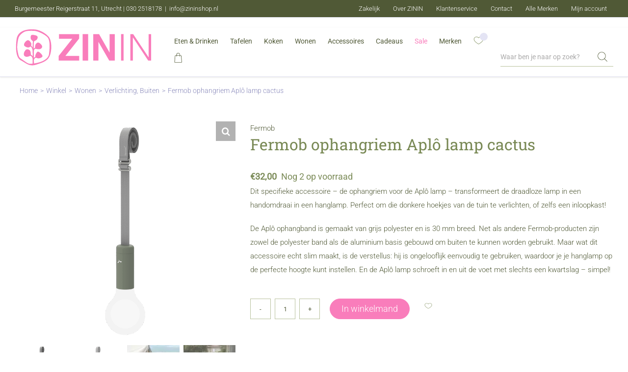

--- FILE ---
content_type: application/javascript; charset=utf-8
request_url: https://www.zininshop.nl/wp-content/themes/Avada-Child-Theme/woocommerce/product.js?ver=6.9-b-modified-1745915456
body_size: 719
content:
jQuery(document).ready(function(){
    var $ = jQuery,
        refs = {};

    $('.variations select').on('change', function(){
        var $value = $(this);
        if($value.attr('id') == 'pa_kleur') {
            for(ref in refs) {
             if(refs[ref] == $value.val()) {
                 var image = $('.flex-control-thumbs img[src$="'+ref+'"]');
                 if(image.length) {
                     image.click();
                     console.log('click');
                 }
             }
            }
        } else {
            setTimeout(function(){
                var $slide = $( '.woocommerce-product-gallery__image.flex-active-slide' );
                var $img = $slide.find('img');
                var img = $img[0]; // Get my img elem
                $("<img/>") // Make in memory copy of image to avoid css issues
                    .attr("src", $(img).attr("src"))
                    .load(function() {
                        var setHeight = this.height;
                        var $viewport = $slide.closest( '.flex-viewport' );
                        if ( setHeight && $viewport ) {
                        $viewport.height( setHeight );
                    }
                });
            },20);
        }
       
    });

    $('.woocommerce-product-gallery__wrapper').find('div').each(function(){
        var $span = $(this).prev('span');

        if($(this).prev('span').length == 1)
            refs[$(this).prev('span').data('url')] = $(this).prev('span').data('pa_kleur');
    });

    if(Object.keys(refs).length == 0) {
        return;
    }


    $('body').addClass('single-product-color-variations');

    $('body').on('mouseup', '.flex-control-nav.flex-control-thumbs img', function(){
        var $this = $(this),
            source = $this.attr('src');
        if(source.indexOf('shortpixel') > -1) {
            var frags = source.split('https://');
            source = 'https://' + frags[frags.length - 1];
        }
        $('body .flex-control-nav.flex-control-thumbs li').removeClass('active');
        $this.parent().addClass('active');

        if(refs[source]) {
            $('#pa_kleur').val(refs[source]).change();
            // $('#pa_kleur').change();
        }
    });

    setTimeout(function(){
        $('body .flex-control-nav.flex-control-thumbs li').first().addClass('active');
    }, 200);
});


--- FILE ---
content_type: image/svg+xml
request_url: https://www.zininshop.nl/wp-content/uploads/2025/10/heart-filled.svg
body_size: 334
content:
<?xml version="1.0" encoding="UTF-8"?> <svg xmlns="http://www.w3.org/2000/svg" width="21" height="17" viewBox="0 0 21 17" fill="none"><path d="M10.2623 16.3063L10.0584 16.1974C9.95672 16.1432 7.53516 14.8447 5.07281 12.8871C1.70672 10.2116 0 7.70872 0 5.4482C0 4.19943 0.397969 3.0582 1.15078 2.14817C1.83609 1.31969 2.79 0.701352 3.90937 0.359922C5.07937 0.00325885 6.36422 -0.0213849 7.52859 0.291368C8.61234 0.582613 9.54797 1.14494 10.2623 1.92996C10.9767 1.14494 11.9119 0.582613 12.9961 0.291368C14.16 -0.0213849 15.4453 0.00281079 16.6153 0.359922C17.7347 0.701352 18.6886 1.31969 19.3739 2.14817C20.1267 3.0582 20.5247 4.19943 20.5247 5.4482C20.5247 7.70872 18.818 10.2116 15.4519 12.8871C12.9895 14.8442 10.5684 16.1432 10.4662 16.1974L10.2623 16.3063Z" fill="#798955"></path></svg> 

--- FILE ---
content_type: image/svg+xml
request_url: https://www.zininshop.nl/wp-content/themes/Avada-Child-Theme/image/search-icon.svg
body_size: 344
content:
<svg width="24" height="24" viewBox="0 0 24 24" fill="none" xmlns="http://www.w3.org/2000/svg">
<g clip-path="url(#clip0_58_283)">
<path d="M10.3822 18.5944C5.84422 18.5944 2.15234 14.9026 2.15234 10.3646C2.15234 5.82662 5.84422 2.13428 10.3822 2.13428C14.9202 2.13428 18.612 5.82615 18.612 10.3641C18.612 14.9021 14.9202 18.594 10.3822 18.594V18.5944ZM10.3822 2.971C6.30547 2.971 2.98906 6.2874 2.98906 10.3641C2.98906 14.4408 6.30547 17.7572 10.3822 17.7572C14.4589 17.7572 17.7753 14.4408 17.7753 10.3641C17.7753 6.2874 14.4589 2.971 10.3822 2.971Z" fill="#505936"/>
<path d="M21.4463 21.8738C21.3395 21.8738 21.2321 21.833 21.1506 21.7514L15.6085 16.2104C15.4449 16.0468 15.4449 15.7819 15.6085 15.6188C15.7717 15.4552 16.037 15.4552 16.2001 15.6188L21.7421 21.1599C21.9057 21.323 21.9057 21.5883 21.7421 21.7514C21.6606 21.833 21.5532 21.8738 21.4463 21.8738Z" fill="#505936"/>
</g>
<defs>
<clipPath id="clip0_58_283">
<rect width="24" height="24" fill="white"/>
</clipPath>
</defs>
</svg>
